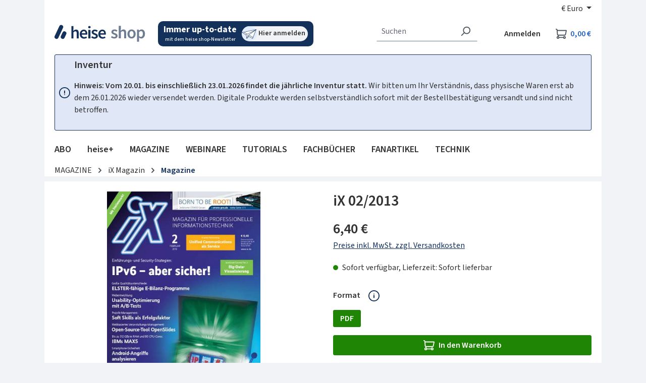

--- FILE ---
content_type: image/svg+xml
request_url: https://shop.heise.de/theme/5ef02a72d5f34ceab1dca5afb4eb7ed2/assets/images/icons/illustration-newsletter.svg?1768804135
body_size: 509
content:
<svg xmlns="http://www.w3.org/2000/svg" viewBox="0 0 144 140" width="144" height="140" role="img" preserveAspectRatio="xMinYMin">
  <title>Illustration Newsletter</title>
  <circle cx="74" cy="70" r="70" fill="#e1ecff"/>
  <path d="M4,60,41,82l95-49L56,91l47,26,35-86ZM42,82l6,35,2-3,6-22,81-60ZM67,98,49,115l7-24Z" fill="#ffffff"/>
  <path d="M68.34,99.13,46.67,120.3v0l-6.2-36.61L0,59.26,140,29l-36.11,90.29ZM54.05,91l0,0,.07,0,0-.14,2.08-1.47.06,0,63-45.39-76,38.46,5.23,30.66Zm12.81-5.6L59.55,90.7,102.38,115l3-7.61Zm2.67-1.93,37,21.06,26.83-67.09ZM20.08,58,8,60.59,40.74,80.36l9.88-5Zm4.4-1L53.83,73.73l79.38-40.19ZM56.62,93.12l-4.44,17.6L65,98.22Z" fill="#14315b"/>
</svg>


--- FILE ---
content_type: text/javascript
request_url: https://shop.heise.de/theme/8b78ad964d2b6e6d4600dccb3a44a7c2/js/order-approval/order-approval.js?1768804135
body_size: 1761
content:
(()=>{var e={},r={};function a(t){var o=r[t];if(void 0!==o)return o.exports;var l=r[t]={exports:{}};return e[t](l,l.exports,a),l.exports}a.m=e,a.n=e=>{var r=e&&e.__esModule?()=>e.default:()=>e;return a.d(r,{a:r}),r},a.d=(e,r)=>{for(var t in r)a.o(r,t)&&!a.o(e,t)&&Object.defineProperty(e,t,{enumerable:!0,get:r[t]})},a.f={},a.e=e=>Promise.all(Object.keys(a.f).reduce((r,t)=>(a.f[t](e,r),r),[])),a.u=e=>"./js/order-approval/"+({1574:"order-approval.b2b-approval-rule-condition-group.plugin",10790:"order-approval.b2b-approval-rule-operator-select.plugin",11330:"order-approval.b2b-approval-rule-role-select.plugin",15080:"order-approval.b2b-approval-rule-condition-value.plugin",40542:"order-approval.b2b-approval-rule-deleter.plugin",45533:"order-approval.multi-select.plugin",53951:"order-approval.form-validation.plugin",56940:"order-approval.listing-inline-edit.plugin",62197:"order-approval.b2b-approval-rule-base.plugin",76901:"order-approval.b2b-approval-rule-condition-select.plugin",79327:"order-approval.b2b-approval-rule-search.plugin.ts"})[e]+"."+({1574:"0963f7",10790:"a32ca6",11330:"d263fd",15080:"cce3a5",40542:"c53da9",45533:"0d3654",53951:"950d1a",56940:"32c358",62197:"2081a3",76901:"cf2817",79327:"6c3923"})[e]+".js",a.miniCssF=e=>{},a.g=function(){if("object"==typeof globalThis)return globalThis;try{return this||Function("return this")()}catch(e){if("object"==typeof window)return window}}(),a.o=(e,r)=>Object.prototype.hasOwnProperty.call(e,r),(()=>{var e={};a.l=(r,t,o,l)=>{if(e[r]){e[r].push(t);return}if(void 0!==o)for(var i,n,p=document.getElementsByTagName("script"),u=0;u<p.length;u++){var d=p[u];if(d.getAttribute("src")==r){i=d;break}}i||(n=!0,(i=document.createElement("script")).charset="utf-8",i.timeout=120,a.nc&&i.setAttribute("nonce",a.nc),i.src=r),e[r]=[t];var b=(a,t)=>{i.onerror=i.onload=null,clearTimeout(s);var o=e[r];if(delete e[r],i.parentNode&&i.parentNode.removeChild(i),o&&o.forEach(e=>e(t)),a)return a(t)},s=setTimeout(b.bind(null,void 0,{type:"timeout",target:i}),12e4);i.onerror=b.bind(null,i.onerror),i.onload=b.bind(null,i.onload),n&&document.head.appendChild(i)}})(),a.r=e=>{"undefined"!=typeof Symbol&&Symbol.toStringTag&&Object.defineProperty(e,Symbol.toStringTag,{value:"Module"}),Object.defineProperty(e,"__esModule",{value:!0})},(()=>{a.g.importScripts&&(e=a.g.location+"");var e,r=a.g.document;if(!e&&r&&(r.currentScript&&"SCRIPT"===r.currentScript.tagName.toUpperCase()&&(e=r.currentScript.src),!e)){var t=r.getElementsByTagName("script");if(t.length)for(var o=t.length-1;o>-1&&(!e||!/^http(s?):/.test(e));)e=t[o--].src}if(!e)throw Error("Automatic publicPath is not supported in this browser");e=e.replace(/#.*$/,"").replace(/\?.*$/,"").replace(/\/[^\/]+$/,"/"),a.p=e+"../../"})(),(()=>{var e={879:0};a.f.j=(r,t)=>{var o=a.o(e,r)?e[r]:void 0;if(0!==o){if(o)t.push(o[2]);else{var l=new Promise((a,t)=>o=e[r]=[a,t]);t.push(o[2]=l);var i=a.p+a.u(r),n=Error();a.l(i,t=>{if(a.o(e,r)&&(0!==(o=e[r])&&(e[r]=void 0),o)){var l=t&&("load"===t.type?"missing":t.type),i=t&&t.target&&t.target.src;n.message="Loading chunk "+r+" failed.\n("+l+": "+i+")",n.name="ChunkLoadError",n.type=l,n.request=i,o[1](n)}},"chunk-"+r,r)}}};var r=(r,t)=>{var o,l,[i,n,p]=t,u=0;if(i.some(r=>0!==e[r])){for(o in n)a.o(n,o)&&(a.m[o]=n[o]);p&&p(a)}for(r&&r(t);u<i.length;u++)l=i[u],a.o(e,l)&&e[l]&&e[l][0](),e[l]=0},t=self.webpackChunk=self.webpackChunk||[];t.forEach(r.bind(null,0)),t.push=r.bind(null,t.push.bind(t))})();let t=window.PluginManager;t.register("B2bApprovalRuleBase",()=>a.e(62197).then(a.bind(a,197)),"[data-b2b-approval-rule-base]"),t.register("B2bApprovalRuleSearch",()=>a.e(79327).then(a.bind(a,327)),"[data-b2b-approval-rule-search]"),t.register("B2bApprovalRuleConditionSelect",()=>a.e(76901).then(a.bind(a,901)),"[data-b2b-approval-rule-condition-select]"),t.register("B2bApprovalRuleConditionGroup",()=>a.e(1574).then(a.bind(a,574)),"[data-b2b-approval-rule-condition-group]"),t.register("B2bApprovalRuleOperatorSelect",()=>a.e(10790).then(a.bind(a,790)),"[data-b2b-approval-rule-operator-select]"),t.register("B2bApprovalRuleConditionValue",()=>a.e(15080).then(a.bind(a,80)),"[data-b2b-approval-rule-condition-value]"),t.register("B2bApprovalRuleRoleSelect",()=>a.e(11330).then(a.bind(a,330)),"[data-b2b-approval-rule-role-select]"),t.register("B2bApprovalRuleDeleter",()=>a.e(40542).then(a.bind(a,542)),"[data-b2b-approval-rule-deleter]"),t.register("B2bListingInlineEdit",()=>a.e(56940).then(a.bind(a,940)),"[data-b2b-listing-inline-edit]"),t.override("FormValidation",()=>a.e(53951).then(a.bind(a,951)),"[data-form-validation]"),t.register("MultiSelect",()=>a.e(45533).then(a.bind(a,533)),"[data-multi-select]"),t.register("B2bApprovalRuleSearchPlugin",()=>a.e(79327).then(a.bind(a,327)),"[data-b2b-approval-rule-search-plugin]")})();